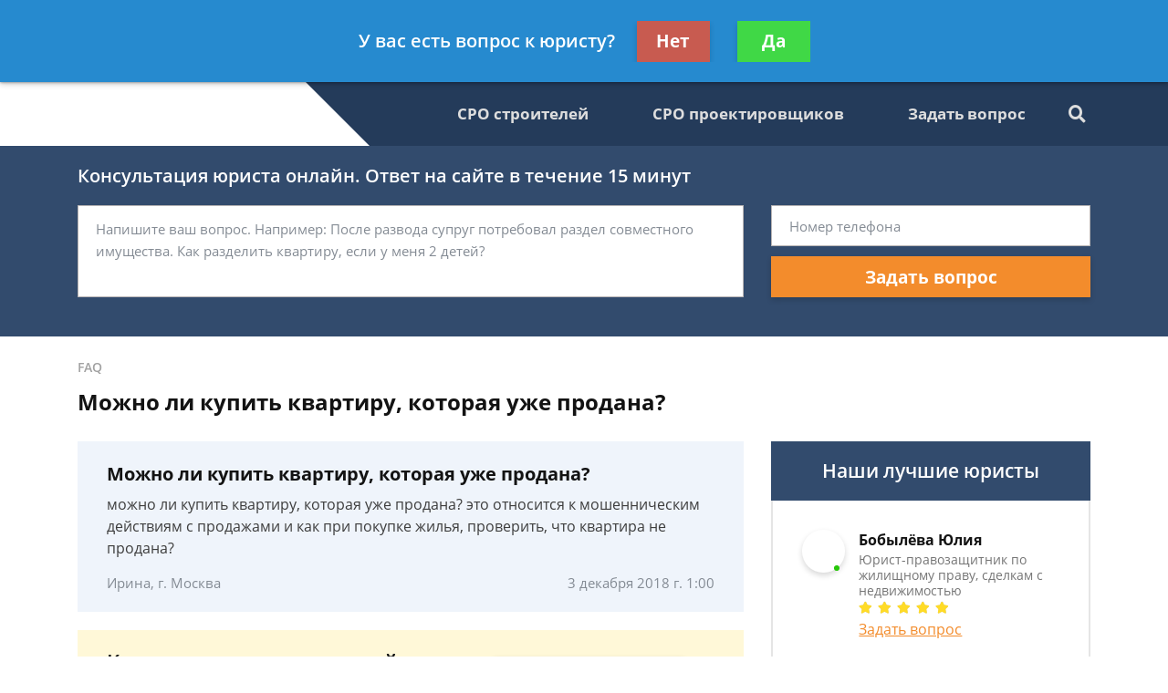

--- FILE ---
content_type: text/css
request_url: https://ruszakon.ru/static/medium/liza/css/404.css?v=8d0324
body_size: -15
content:
.not-found-page {
  text-align: center;
  padding: 60px 15px 70px;
  flex-grow: 1;
}

.not-found-page__title,
.not-found-page__subtitle {
  color: #243b5a;
  font-family: 'OpenSans-Bold';
}

.not-found-page__title {
  font-size: 66px;
  line-height: 88px;
  margin: 0 0 6px;
}

.not-found-page__subtitle {
  font-size: 16px;
  line-height: 22px;
  margin: 0 0 10px;
}

.not-found-page__text {
  font-size: 16px;
  line-height: 24px;
  color: #616161;
}

.not-found-page__btn {
  margin: 32px 0;
}

.not-found-page__link {
  color: #616161;
  text-decoration: underline;
  font-size: 15px;
  line-height: 20px;
  font-family: 'OpenSans-SemiBold'
}

.not-found-page__link:hover {
  color: #000000;
}
